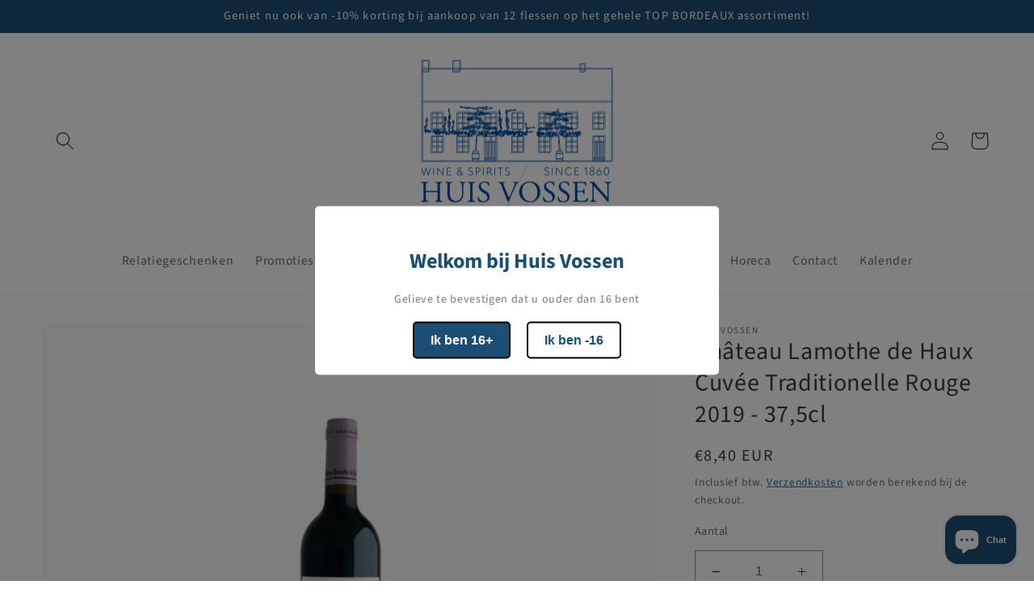

--- FILE ---
content_type: application/x-javascript; charset=utf-8
request_url: https://bundler.nice-team.net/app/shop/status/couvent-co.myshopify.com.js?1764319384
body_size: -340
content:
var bundler_settings_updated='1747406453c';

--- FILE ---
content_type: image/svg+xml
request_url: https://www.couvent-en-co.be/cdn/shopifycloud/portable-wallets/latest/assets/google-pay-logo.svg
body_size: 99
content:
<svg xmlns="http://www.w3.org/2000/svg" width="45" viewBox="0 0 41 17"><path d="M19.526 2.635v4.083h2.518q.9 0 1.488-.605.605-.604.605-1.437 0-.816-.605-1.422-.588-.62-1.488-.62h-2.518zm0 5.52v4.736h-1.504V1.198h3.99q1.519 0 2.582 1.012 1.08 1.013 1.08 2.466 0 1.487-1.08 2.482-1.046.997-2.583.996zm7.668 2.287q0 .587.499.98.498.39 1.168.391.949 0 1.692-.701.745-.703.744-1.65-.704-.555-1.962-.555-.916 0-1.528.442-.613.44-.613 1.093m1.946-5.815q1.668 0 2.633.89.964.891.964 2.442v4.932h-1.439v-1.11h-.065q-.933 1.372-2.486 1.372-1.323 0-2.215-.784t-.891-1.96q0-1.242.94-1.976c.94-.734 1.463-.735 2.51-.735q1.34 0 2.206.49v-.344q0-.784-.621-1.33a2.13 2.13 0 0 0-1.455-.547q-1.26 0-1.995 1.062l-1.324-.834q1.095-1.568 3.238-1.568m11.853.262-5.02 11.53H34.42l1.864-4.034-3.302-7.496h1.635l2.387 5.749h.032l2.322-5.75z" style="fill:#000"/><path d="M13.448 7.134q-.001-.71-.116-1.366H6.988v2.588h3.634a3.1 3.1 0 0 1-1.344 2.042v1.68h2.169c1.27-1.17 2.001-2.9 2.001-4.944" style="fill:#4285f4"/><path d="M6.988 13.7c1.816 0 3.344-.595 4.459-1.621l-2.169-1.681c-.603.406-1.38.643-2.29.643-1.754 0-3.244-1.182-3.776-2.774H.978v1.731a6.73 6.73 0 0 0 6.01 3.703" style="fill:#34a853"/><path d="M3.212 8.267a4.03 4.03 0 0 1 0-2.572V3.964H.978A6.7 6.7 0 0 0 .261 6.98c0 1.085.26 2.11.717 3.017z" style="fill:#fbbc05"/><path d="M6.988 2.921c.992 0 1.88.34 2.58 1.008v.001l1.92-1.918C10.324.928 8.804.262 6.989.262a6.73 6.73 0 0 0-6.01 3.702l2.234 1.731c.532-1.592 2.022-2.774 3.776-2.774" style="fill:#ea4335"/></svg>


--- FILE ---
content_type: text/javascript; charset=utf-8
request_url: https://www.couvent-en-co.be/products/chateau-lamothe-de-haux-rouge-0-375l-br-2017.js?currency=EUR&country=BE
body_size: 601
content:
{"id":6008812667032,"title":"Château Lamothe de Haux Cuvée Traditionelle Rouge 2019 - 37,5cl","handle":"chateau-lamothe-de-haux-rouge-0-375l-br-2017","description":"\u003cp class=\"p1\" data-mce-fragment=\"1\"\u003e\u003cspan class=\"s1\" data-mce-fragment=\"1\"\u003eTraditioneel gemaakte Bordeaux, daar houden wij van. \u003c\/span\u003e\u003c\/p\u003e\n\u003cp class=\"p1\" data-mce-fragment=\"1\"\u003e\u003cspan class=\"s1\" data-mce-fragment=\"1\"\u003eDe 60% merlot geeft een rijke en ronde smaak doch met minnelijke tannines, 30% Cabernet Sauvignon voor een intense smaak en grote houdbaarheid, en 10% Cabernet Franc voor het mooi rood fruit en finesse.\u003c\/span\u003e\u003c\/p\u003e\n\u003cp class=\"p1\" data-mce-fragment=\"1\"\u003e\u003cspan class=\"s1\" data-mce-fragment=\"1\"\u003eWaarom niet serveren bij gegrild vlees, gevogelte of bij een lekkere kaasschotel?!\u003c\/span\u003e\u003c\/p\u003e\n\u003cp class=\"p1\" data-mce-fragment=\"1\"\u003e\u003cspan class=\"s1\" data-mce-fragment=\"1\"\u003eBekijk \u003ca href=\"https:\/\/drive.google.com\/file\/d\/1HuTM3rr0oqaFTZauNHY59HHbYSeU_H2g\/view?usp=share_link\" target=\"_blank\" title=\"Technische fiche Cuvée Traditionelle rouge \" rel=\"noopener\"\u003e\u003cstrong\u003ehier\u003c\/strong\u003e\u003c\/a\u003e de technische fiche.\u003c\/span\u003e\u003c\/p\u003e","published_at":"2020-11-02T14:58:48+01:00","created_at":"2020-11-02T14:58:02+01:00","vendor":"Huis Vossen","type":"Wijn","tags":["Château Lamothe de Haux","Rood"],"price":840,"price_min":840,"price_max":840,"available":true,"price_varies":false,"compare_at_price":null,"compare_at_price_min":0,"compare_at_price_max":0,"compare_at_price_varies":false,"variants":[{"id":37152387235992,"title":"Default Title","option1":"Default Title","option2":null,"option3":null,"sku":"72","requires_shipping":true,"taxable":true,"featured_image":null,"available":true,"name":"Château Lamothe de Haux Cuvée Traditionelle Rouge 2019 - 37,5cl","public_title":null,"options":["Default Title"],"price":840,"weight":0,"compare_at_price":null,"inventory_management":"shopify","barcode":"","requires_selling_plan":false,"selling_plan_allocations":[]}],"images":["\/\/cdn.shopify.com\/s\/files\/1\/0491\/0681\/3080\/products\/Foto_LamRouge_375.jpg?v=1604410693"],"featured_image":"\/\/cdn.shopify.com\/s\/files\/1\/0491\/0681\/3080\/products\/Foto_LamRouge_375.jpg?v=1604410693","options":[{"name":"Title","position":1,"values":["Default Title"]}],"url":"\/products\/chateau-lamothe-de-haux-rouge-0-375l-br-2017","media":[{"alt":null,"id":14162972115096,"position":1,"preview_image":{"aspect_ratio":1.333,"height":600,"width":800,"src":"https:\/\/cdn.shopify.com\/s\/files\/1\/0491\/0681\/3080\/products\/Foto_LamRouge_375.jpg?v=1604410693"},"aspect_ratio":1.333,"height":600,"media_type":"image","src":"https:\/\/cdn.shopify.com\/s\/files\/1\/0491\/0681\/3080\/products\/Foto_LamRouge_375.jpg?v=1604410693","width":800}],"requires_selling_plan":false,"selling_plan_groups":[]}

--- FILE ---
content_type: text/javascript; charset=utf-8
request_url: https://www.couvent-en-co.be/products/chateau-lamothe-de-haux-rouge-0-375l-br-2017.js?currency=EUR&country=BE
body_size: 129
content:
{"id":6008812667032,"title":"Château Lamothe de Haux Cuvée Traditionelle Rouge 2019 - 37,5cl","handle":"chateau-lamothe-de-haux-rouge-0-375l-br-2017","description":"\u003cp class=\"p1\" data-mce-fragment=\"1\"\u003e\u003cspan class=\"s1\" data-mce-fragment=\"1\"\u003eTraditioneel gemaakte Bordeaux, daar houden wij van. \u003c\/span\u003e\u003c\/p\u003e\n\u003cp class=\"p1\" data-mce-fragment=\"1\"\u003e\u003cspan class=\"s1\" data-mce-fragment=\"1\"\u003eDe 60% merlot geeft een rijke en ronde smaak doch met minnelijke tannines, 30% Cabernet Sauvignon voor een intense smaak en grote houdbaarheid, en 10% Cabernet Franc voor het mooi rood fruit en finesse.\u003c\/span\u003e\u003c\/p\u003e\n\u003cp class=\"p1\" data-mce-fragment=\"1\"\u003e\u003cspan class=\"s1\" data-mce-fragment=\"1\"\u003eWaarom niet serveren bij gegrild vlees, gevogelte of bij een lekkere kaasschotel?!\u003c\/span\u003e\u003c\/p\u003e\n\u003cp class=\"p1\" data-mce-fragment=\"1\"\u003e\u003cspan class=\"s1\" data-mce-fragment=\"1\"\u003eBekijk \u003ca href=\"https:\/\/drive.google.com\/file\/d\/1HuTM3rr0oqaFTZauNHY59HHbYSeU_H2g\/view?usp=share_link\" target=\"_blank\" title=\"Technische fiche Cuvée Traditionelle rouge \" rel=\"noopener\"\u003e\u003cstrong\u003ehier\u003c\/strong\u003e\u003c\/a\u003e de technische fiche.\u003c\/span\u003e\u003c\/p\u003e","published_at":"2020-11-02T14:58:48+01:00","created_at":"2020-11-02T14:58:02+01:00","vendor":"Huis Vossen","type":"Wijn","tags":["Château Lamothe de Haux","Rood"],"price":840,"price_min":840,"price_max":840,"available":true,"price_varies":false,"compare_at_price":null,"compare_at_price_min":0,"compare_at_price_max":0,"compare_at_price_varies":false,"variants":[{"id":37152387235992,"title":"Default Title","option1":"Default Title","option2":null,"option3":null,"sku":"72","requires_shipping":true,"taxable":true,"featured_image":null,"available":true,"name":"Château Lamothe de Haux Cuvée Traditionelle Rouge 2019 - 37,5cl","public_title":null,"options":["Default Title"],"price":840,"weight":0,"compare_at_price":null,"inventory_management":"shopify","barcode":"","requires_selling_plan":false,"selling_plan_allocations":[]}],"images":["\/\/cdn.shopify.com\/s\/files\/1\/0491\/0681\/3080\/products\/Foto_LamRouge_375.jpg?v=1604410693"],"featured_image":"\/\/cdn.shopify.com\/s\/files\/1\/0491\/0681\/3080\/products\/Foto_LamRouge_375.jpg?v=1604410693","options":[{"name":"Title","position":1,"values":["Default Title"]}],"url":"\/products\/chateau-lamothe-de-haux-rouge-0-375l-br-2017","media":[{"alt":null,"id":14162972115096,"position":1,"preview_image":{"aspect_ratio":1.333,"height":600,"width":800,"src":"https:\/\/cdn.shopify.com\/s\/files\/1\/0491\/0681\/3080\/products\/Foto_LamRouge_375.jpg?v=1604410693"},"aspect_ratio":1.333,"height":600,"media_type":"image","src":"https:\/\/cdn.shopify.com\/s\/files\/1\/0491\/0681\/3080\/products\/Foto_LamRouge_375.jpg?v=1604410693","width":800}],"requires_selling_plan":false,"selling_plan_groups":[]}